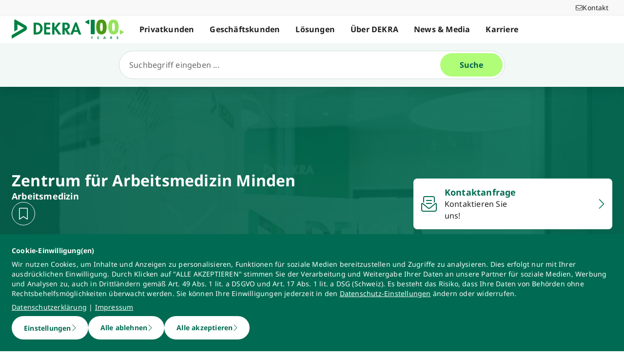

--- FILE ---
content_type: application/javascript; charset=UTF-8
request_url: https://www.dekra.de/_nuxt/fe7eecd.js
body_size: 535
content:
(window.webpackJsonp=window.webpackJsonp||[]).push([[100],{1239:function(t,c,e){"use strict";e.r(c);e(29);var n=e(3),o=e(2),r=e(11),l=e(7),f=e(5),w=e(4),O=e(0);function h(){try{var t=!Boolean.prototype.valueOf.call(Reflect.construct(Boolean,[],function(){}))}catch(t){}return(h=function(){return!!t})()}var j=function(t){function c(){return Object(o.a)(this,c),t=this,e=c,n=arguments,e=Object(l.a)(e),Object(r.a)(t,h()?Reflect.construct(e,n||[],Object(l.a)(t).constructor):e.apply(t,n));var t,e,n}return Object(f.a)(c,t),Object(n.a)(c)}(O.Vue),v=j=Object(w.__decorate)([Object(O.Component)({name:"BookmarkLight"})],j),_=e(145),component=Object(_.a)(v,function(){var t=this._self._c;this._self._setupProxy;return t("svg",{attrs:{xmlns:"http://www.w3.org/2000/svg",viewBox:"0 0 384 512"}},[t("path",{attrs:{d:"M0 48C0 21.5 21.5 0 48 0H336c26.5 0 48 21.5 48 48V489.9c0 12.2-9.9 22.1-22.1 22.1c-4.4 0-8.6-1.3-12.3-3.7L192 403.2 34.4 508.3c-3.6 2.4-7.9 3.7-12.3 3.7C9.9 512 0 502.1 0 489.9V48zM48 32c-8.8 0-16 7.2-16 16V471.4L183.1 370.7c5.4-3.6 12.4-3.6 17.8 0L352 471.4V48c0-8.8-7.2-16-16-16H48z"}})])},[],!1,null,null,null);c.default=component.exports}}]);
//# sourceMappingURL=fe7eecd.js.map

--- FILE ---
content_type: application/javascript; charset=UTF-8
request_url: https://www.dekra.de/_nuxt/eef0c62.js
body_size: 608
content:
(window.webpackJsonp=window.webpackJsonp||[]).push([[188],{1326:function(t,c,e){"use strict";e.r(c);e(29);var n=e(3),o=e(2),r=e(11),l=e(7),f=e(5),w=e(4),O=e(0);function h(){try{var t=!Boolean.prototype.valueOf.call(Reflect.construct(Boolean,[],function(){}))}catch(t){}return(h=function(){return!!t})()}var j=function(t){function c(){return Object(o.a)(this,c),t=this,e=c,n=arguments,e=Object(l.a)(e),Object(r.a)(t,h()?Reflect.construct(e,n||[],Object(l.a)(t).constructor):e.apply(t,n));var t,e,n}return Object(f.a)(c,t),Object(n.a)(c)}(O.Vue),v=j=Object(w.__decorate)([Object(O.Component)({name:"LocationDotLight"})],j),m=e(145),component=Object(m.a)(v,function(){var t=this._self._c;this._self._setupProxy;return t("svg",{attrs:{xmlns:"http://www.w3.org/2000/svg",viewBox:"0 0 384 512"}},[t("path",{attrs:{d:"M352 192c0-88.4-71.6-160-160-160S32 103.6 32 192c0 15.6 5.4 37 16.6 63.4c10.9 25.9 26.2 54 43.6 82.1c34.1 55.3 74.4 108.2 99.9 140c25.4-31.8 65.8-84.7 99.9-140c17.3-28.1 32.7-56.3 43.6-82.1C346.6 229 352 207.6 352 192zm32 0c0 87.4-117 243-168.3 307.2c-12.3 15.3-35.1 15.3-47.4 0C117 435 0 279.4 0 192C0 86 86 0 192 0S384 86 384 192zm-240 0a48 48 0 1 0 96 0 48 48 0 1 0 -96 0zm48 80a80 80 0 1 1 0-160 80 80 0 1 1 0 160z"}})])},[],!1,null,null,null);c.default=component.exports}}]);
//# sourceMappingURL=eef0c62.js.map

--- FILE ---
content_type: application/javascript; charset=UTF-8
request_url: https://www.dekra.de/_nuxt/495f377.js
body_size: 544
content:
(window.webpackJsonp=window.webpackJsonp||[]).push([[150],{1288:function(t,c,e){"use strict";e.r(c);e(29);var n=e(3),o=e(2),r=e(11),l=e(7),f=e(5),w=e(4),v=e(0);function O(){try{var t=!Boolean.prototype.valueOf.call(Reflect.construct(Boolean,[],function(){}))}catch(t){}return(O=function(){return!!t})()}var j=function(t){function c(){return Object(o.a)(this,c),t=this,e=c,n=arguments,e=Object(l.a)(e),Object(r.a)(t,O()?Reflect.construct(e,n||[],Object(l.a)(t).constructor):e.apply(t,n));var t,e,n}return Object(f.a)(c,t),Object(n.a)(c)}(v.Vue),h=j=Object(w.__decorate)([Object(v.Component)({name:"EnvelopeSolid"})],j),d=e(145),component=Object(d.a)(h,function(){var t=this._self._c;this._self._setupProxy;return t("svg",{attrs:{xmlns:"http://www.w3.org/2000/svg",viewBox:"0 0 512 512"}},[t("path",{attrs:{d:"M48 64C21.5 64 0 85.5 0 112c0 15.1 7.1 29.3 19.2 38.4L236.8 313.6c11.4 8.5 27 8.5 38.4 0L492.8 150.4c12.1-9.1 19.2-23.3 19.2-38.4c0-26.5-21.5-48-48-48H48zM0 176V384c0 35.3 28.7 64 64 64H448c35.3 0 64-28.7 64-64V176L294.4 339.2c-22.8 17.1-54 17.1-76.8 0L0 176z"}})])},[],!1,null,null,null);c.default=component.exports}}]);
//# sourceMappingURL=495f377.js.map